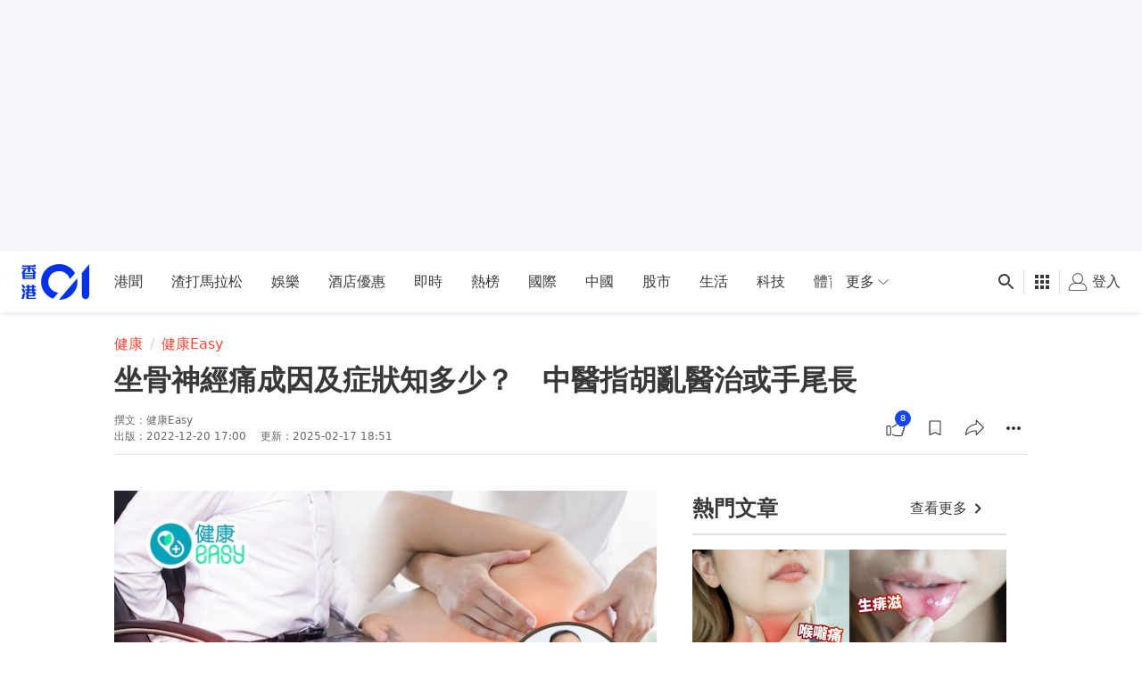

--- FILE ---
content_type: text/javascript; charset=utf-8
request_url: https://app.link/_r?sdk=web2.86.5&branch_key=key_live_poEGVC3LB6uIm5ULkG5jncmktBc9WVaN&callback=branch_callback__0
body_size: 72
content:
/**/ typeof branch_callback__0 === 'function' && branch_callback__0("1541816902815278367");

--- FILE ---
content_type: application/javascript; charset=utf-8
request_url: https://fundingchoicesmessages.google.com/f/AGSKWxVJAn2HWrGkoEsFDBXPBCh-EXtzI8mW38mW0uqlcO2dzJTF5DfmE3OZ6D1RDDYxmVx-HNgLmVYzIuq1ETaZP5rqRibnVQdK3Xcvy9td25OS0jrm25EN6wAu5ugG0ZUlVp7zsRnrF_OvcTs45pkJ9ic0phPBXNgpwzQbv1-akAL8z6Uim9NJfzJobZbv/_=adslot&/afc-match?q=/120ad.&gIncludeExternalAds=?PopAd=
body_size: -1291
content:
window['ddaedefe-e952-496c-bf6d-6e71a47ea142'] = true;